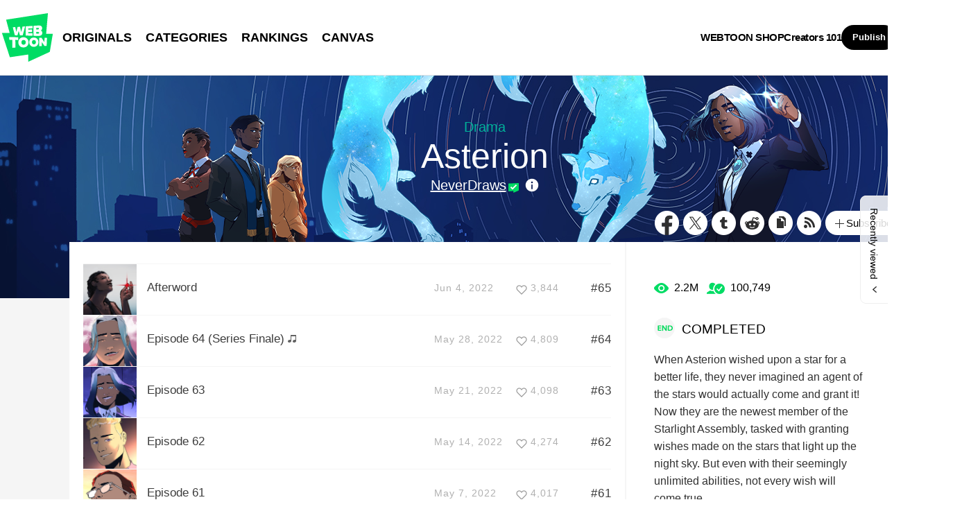

--- FILE ---
content_type: text/html;charset=UTF-8
request_url: https://www.webtoons.com/en/drama/asterion/list?title_no=2471
body_size: 10762
content:
















<!doctype html>
<html lang="en">
<head>


<title>Asterion | WEBTOON</title>
<meta name="keywords" content="Asterion, Drama, WEBTOON"/>
<meta name="description" content="Read Asterion Now! Digital comics on WEBTOON, EVERY SUNDAY. When Asterion wished upon a star for a better life, they never imagined an agent of the stars would actually come and grant it! Now they are the newest member of the Starlight Assembly, tasked with granting wishes made on the stars that light up the night sky. But even with their seemingly unlimited abilities, not every wish will come true..., available online for free."/>
<link rel="canonical" href="https://www.webtoons.com/en/drama/asterion/list?title_no=2471" />
<link rel="alternate" media="only screen and (max-width: 640px)" href="https://m.webtoons.com/en/drama/asterion/list?title_no=2471"/>












<meta charset="utf-8">
<meta http-equiv="X-UA-Compatible" content="IE=edge"/>
<link rel="shortcut icon" href="https://webtoons-static.pstatic.net/image/favicon/favicon.ico?dt=2017082301" type="image/x-icon">





	
	
	
	
	
	


<link rel="stylesheet" type="text/css" href="/static/bundle/linewebtoon-43a5c53e193a2cc28f60.css">




<script type="text/javascript">
	window.__headerState__ = {
		domain: "www.webtoons.com",
		phase : "release",
		languageCode: "en",
		cssCode: "en",
		cssCodePrefix: "",
		gaTrackingId: "UA-57082184-1",
		ga4TrackingId: "G-ZTE4EZ7DVX",
		contentLanguage: "ENGLISH",
		contentLanguageCode : 'en',
		gakSerName: "gak.webtoons.com",
		gakPlatformName: "WEB_PC",
		serviceZone: 'GLOBAL',
		facebookAdId: "",
		lcsServer: 'lcs.loginfra.com',
		browserType : "CHROME",
		gaPageName : "",
		googleAdsState : {
			gadWebtoonReadEvent : "",
			title : "Asterion",
			titleNo : "2471",
			episodeNo : "",
			gadConversion : {
				"th": [{
					// GAD 태국 광고 계정 1
					conversionId: "AW-761239969", // AW-CONVERSION_ID : Google Ads 계정에 고유한 전환 ID
					conversionLabel: "yhf1CLXkr-0CEKGz_uoC" // AW-CONVERSION_LABEL : 각 전환 액션에 고유하게 부여되는 전환 라벨
				}, {
					// GAD 태국 광고 계정 2
					conversionId: "AW-758804776",
					conversionLabel: "GzVDCNuRsO0CEKji6ekC"
				}]
				// 언어가 추가되면 배열로 넣음
			}
		},
		afPbaKey: "fe890007-9461-4b38-a417-7611db3b631e",
	}

	let lcs_SerName = window.lcs_SerName = window.__headerState__.lcsServer;
</script>
<script type="text/javascript" src="/static/bundle/common/cmp-02e4d9b29cd76218fcac.js" charset="utf-8"></script>
<script type="text/javascript" src="/static/bundle/header-2913b9ec7ed9d63f1ed4.js" charset="utf-8"></script>
<script type="text/javascript" src="/static/bundle/common/header-b02ac0d8615a67cbcd5f.js" charset="utf-8"></script>

<meta property="og:title" content="Asterion" />
<meta property="og:type" content="com-linewebtoon:webtoon" />
<meta property="og:url" content="https://www.webtoons.com/en/drama/asterion/list?title_no=2471" />
<meta property="og:site_name" content="www.webtoons.com" />
<meta property="og:image" content="https://swebtoon-phinf.pstatic.net/20210127_286/1611698377192jE7HR_JPEG/0Asterion_mobile_landingpage.jpg?type=crop540_540" />
<meta property="og:description" content="When Asterion wished upon a star for a better life, they never imagined an agent of the stars would actually come and grant it! Now they are the newest member of the Starlight Assembly, tasked with granting wishes made on the stars that light up the night sky. But even with their seemingly unlimited abilities, not every wish will come true..." />
<meta property="com-linewebtoon:webtoon:author" content="NeverDraws" />

<meta name="twitter:card" content="summary"/>
<meta name="twitter:site" content="@LINEWebtoon"/>
<meta name="twitter:image" content="https://swebtoon-phinf.pstatic.net/20210127_286/1611698377192jE7HR_JPEG/0Asterion_mobile_landingpage.jpg?type=crop540_540"/>
<meta name="twitter:description" content="When Asterion wished upon a star for a better life, they never imagined an agent of the stars would actually come and grant it! Now they are the newest member of the Starlight Assembly, tasked with granting wishes made on the stars that light up the night sky. But even with their seemingly unlimited abilities, not every wish will come true..."/>
<meta property="al:android:url" content="linewebtoon://episodeList/webtoon?titleNo=2471"/>
<meta property="al:android:package" content="com.naver.linewebtoon"/>
<meta property="al:android:app_name" content="LINE WEBTOON"/>
<meta name="twitter:app:name:googleplay" content="LINE WEBTOON"/>
<meta name="twitter:app:id:googleplay" content="com.naver.linewebtoon"/>
<meta name="twitter:app:url:googleplay" content="linewebtoon://episodeList/webtoon?titleNo=2471"/>
<meta property="al:ios:url" content="linewebtoon://episodeList/webtoon?titleNo=2471" />
<meta property="al:ios:app_store_id" content="894546091" />
<meta property="al:ios:app_name" content="LINE WEBTOON" />
<meta name="twitter:app:name:iphone" content="LINE WEBTOON"/>
<meta name="twitter:app:id:iphone" content="894546091"/>
<meta name="twitter:app:url:iphone" content="linewebtoon://episodeList/webtoon?titleNo=2471"/>
<meta name="twitter:app:name:ipad" content="LINE WEBTOON"/>
<meta name="twitter:app:id:ipad" content="894546091"/>
<meta name="twitter:app:url:ipad" content="linewebtoon://episodeList/webtoon?titleNo=2471"/>
</head>
<body class="en">

<div id="wrap">
	


















<!-- skip navigation -->
<div id="u_skip">
	<a href="#content" onclick="document.getElementById('content').tabIndex=-1;document.getElementById('content').focus();return false;"><span>skip to content</span></a>
</div>
<!-- //skip navigation -->

<!-- header -->
<header id="header" class="">
	<div class="header_inner">
		<div class="header_left">
			<a href="https://www.webtoons.com/en/" class="btn_logo" onclick='return publishGakPageEvent("GNB_FOR_YOU_TAB_CLICK") && publishGa4Event("gnb_home_click", "{\"contents_language\": \"EN\"}")'><span class="blind">WEBTOON</span></a>
			<p class="blind">MENU</p>
			
			<ul class="lnb " role="navigation">
				<li>
					
					
					<a href="https://www.webtoons.com/en/originals" class="link"  onclick='return publishGakPageEvent("GNB_ORIGINALS_TAB_TAB_CLICK") && publishGa4Event("gnb_originals_click", "{\"contents_language\": \"EN\"}")'>ORIGINALS</a>
				</li>
				<li>
					<a href="https://www.webtoons.com/en/genres" class="link"  onclick='return publishGakPageEvent("GNB_GENRE_CLICK") && publishGa4Event("gnb_genres_click", "{\"contents_language\": \"EN\"}")'>CATEGORIES</a>
				</li>
				<li>
					<a href="https://www.webtoons.com/en/ranking" class="link"  onclick='return publishGakPageEvent("GNB_RANKING_CLICK") && publishGa4Event("gnb_rankings_click", "{\"contents_language\": \"EN\"}")'>RANKINGS</a>
				</li>
				
				<li>
					<a href="https://www.webtoons.com/en/canvas" class="link"  onclick='return publishGakPageEvent("GNB_CANVAS_TAB_CLICK") && publishGa4Event("gnb_canvas_click", "{\"contents_language\": \"EN\"}")'>CANVAS</a>
				</li>
				
			</ul>
			
		</div>
		<div class="header_right">
			
			<a href="https://shop.webtoon.com" id="webshopLink" class="link_menu" onclick='return publishGakPageEvent("GNB_WEBTOONSHOP_CLICK") && publishGa4Event("gnb_webtoonshop_click", "{\"contents_language\": \"EN\"}")'>WEBTOON SHOP</a>
			
			
			
			<a href="https://www.webtoons.com/en/creators101/webtoon-canvas" class="link_menu" onclick='return publishGakPageEvent("GNB_CREATOR101_CLICK") && publishGa4Event("gnb_creator101_click", "{\"contents_language\": \"EN\"}")'>Creators 101</a>
			
			<div class="util_cont">
				
				<a href="#" class="link_publish" id="btnPublish" onclick='return publishGakPageEvent("GNB_PUBLISH_CLICK") && publishGa4Event("gnb_publish_click", "{\"contents_language\": \"EN\"}")'>Publish</a>
				
				<div class="login_cont">
					
					<button type="button" class="link_login" id="btnLogin" aria-haspopup="dialog">Log In</button>
					
					<button type="button" class="link_login" id="btnLoginInfo" aria-expanded="false" style="display: none;"></button>	
					<div class="ly_loginbox" id="layerMy">
						<button type="button" title="Close" class="login_name _btnClose">Close the Login window</button>
					</div>
				</div>
				<div class="search_cont">
					<button class="btn_search _btnSearch"><span class="blind">Search</span></button>
					
					<div class="search_area _searchArea">
						<div class="input_box _inputArea">
							<input type="text" class="input_search _txtKeyword" role="combobox" aria-expanded="false" aria-haspopup="listbox" aria-owns="gnb_search_box" aria-autocomplete="list" aria-activedescendant aria-label="Search series or creators" placeholder="Search series or creators">
							<a href="#" class="btn_delete_search _btnDelete" style="display: none;">Delete</a>
						</div>
						
						<ul id="gnb_search_box" role="listbox" class="ly_autocomplete _searchLayer" style="display:none">
						</ul>
					</div>
				</div>
			</div>
		</div>
	</div>
</header>
<!-- //header -->


		
    <div id="container" role="main" class="bg">
			
        <div id="content">
				
        <div class="detail_bg" style="background:url('https://webtoon-phinf.pstatic.net/20210127_26/16116984487497jry8_JPEG/3Asterion_desktop_landingpage_BG.jpg') repeat-x"></div>
        	<div class="cont_box">
					
				<div class="detail_header type_black">
					<span class="thmb"><img src="https://webtoon-phinf.pstatic.net/20210127_113/161169843069578WlL_PNG/5Asterion_desktop_landingpage_FG.png" height="240" alt="Asterion drama comic"></span>
					<div class="info">
						<h2 class="genre g_drama">Drama</h2>
						<h1 class="subj">Asterion</h1>

						<div class="author_area">
							
								
								
									
										
										<a href="https://www.webtoons.com/p/community/en/u/NeverDraws" class="author _gaLoggingLink">NeverDraws</a>
									
									
								
							
							
							<button type="button" class="ico_info2 _btnAuthorInfo">author info</button>
						</div>

					</div>
					<span class="valign"></span>
					<div class="spi_wrap">
						<ul class="spi_area">
							<li><a href="#" class="ico_facebook" title="Facebook" onclick="return false;">Facebook</a></li>
						
							<li><a href="#" class="ico_twitter" title="X" onclick="return false;">X</a></li>
						
							<li><a href="#" class="ico_tumblr" title="Tumblr" onclick="return false;">Tumblr</a></li>
							<li><a href="#" class="ico_reddit" title="Reddit" onclick="return false;">Reddit</a></li>
						
						<li class="relative">
							<a href="#" class="ico_copy" title="URL COPY" onclick="return false;" style="cursor:pointer">URL COPY</a>
							<div class="ly_area _copyInfo">
								<span class="ly_cont">The URL has been copied.<br>Paste(Ctrl+V) it in the desired location.</span>
								<span class="ico_arr dn"></span>
							</div>
						</li>
						
						<li><a href="https://www.webtoons.com/en/drama/asterion/rss?title_no=2471" class="ico_rss" title="Rss">Rss</a></li>
						
						<li class="relative">
							<a href="#" class="btn_favorite _favorites" data-page-source="EpisodeList" onclick="return false;"><span class="ico_plus4"></span>Subscribe</a>
							<div class="ly_area">
								<span class="ly_cont _addFavorite">Subscribed to your list</span>
								<span class="ly_cont _removeFavorite" style="display:none">Unsubscribed for your list</span>
								<span class="ly_cont _overLimitFavorite" style="display:none">You can subscribe up to 500 WEBTOON ORIGINALS.</span>
								<span class="ico_arr dn"></span>
							</div>
						</li>
						</ul>
					</div>
				</div>
				<div class="detail_body banner">
					<div class="detail_lst">
				
					
						
						
					

				
				
					
				
						<ul id="_listUl">
						
						<li class="_episodeItem" id="episode_65" data-episode-no="65">
						
							<a href="https://www.webtoons.com/en/drama/asterion/afterword/viewer?title_no=2471&episode_no=65">
								<span class="thmb">
									<img src="https://webtoon-phinf.pstatic.net/20220605_117/1654380218603dxXX4_PNG/thumb_16543801963972471659.png?type=f160_151" width="77" height="73" alt="Afterword">
								</span>
								<span class="subj"><span>Afterword</span></span>
								<span class="manage_blank"></span>
								<span class="date">Jun 4, 2022</span>
								
								
								<span class="like_area _likeitArea"><em class="ico_like _btnLike _likeMark">like</em>3,844</span>
								<span class="tx">#65</span>
							</a>
						</li>
						
						<li class="_episodeItem" id="episode_64" data-episode-no="64">
						
							<a href="https://www.webtoons.com/en/drama/asterion/episode-64-series-finale/viewer?title_no=2471&episode_no=64">
								<span class="thmb">
									<img src="https://webtoon-phinf.pstatic.net/20220522_83/1653172669851wmM70_PNG/thumb_16531726058882471645.png?type=f160_151" width="77" height="73" alt="Episode 64 (Series Finale)">
								</span>
								<span class="subj"><span>Episode 64 (Series Finale)</span><em class="ico_bgm">BGM</em></span>
								<span class="manage_blank"></span>
								<span class="date">May 28, 2022</span>
								
								
								<span class="like_area _likeitArea"><em class="ico_like _btnLike _likeMark">like</em>4,809</span>
								<span class="tx">#64</span>
							</a>
						</li>
						
						<li class="_episodeItem" id="episode_63" data-episode-no="63">
						
							<a href="https://www.webtoons.com/en/drama/asterion/episode-63/viewer?title_no=2471&episode_no=63">
								<span class="thmb">
									<img src="https://webtoon-phinf.pstatic.net/20220515_240/1652572802574jJ6QY_PNG/thumb_16525727614352471639.png?type=f160_151" width="77" height="73" alt="Episode 63">
								</span>
								<span class="subj"><span>Episode 63</span></span>
								<span class="manage_blank"></span>
								<span class="date">May 21, 2022</span>
								
								
								<span class="like_area _likeitArea"><em class="ico_like _btnLike _likeMark">like</em>4,098</span>
								<span class="tx">#63</span>
							</a>
						</li>
						
						<li class="_episodeItem" id="episode_62" data-episode-no="62">
						
							<a href="https://www.webtoons.com/en/drama/asterion/episode-62/viewer?title_no=2471&episode_no=62">
								<span class="thmb">
									<img src="https://webtoon-phinf.pstatic.net/20220508_245/1651959447000yDcp3_PNG/thumb_6Ep62-Colour-Strip_005_0.png?type=f160_151" width="77" height="73" alt="Episode 62">
								</span>
								<span class="subj"><span>Episode 62</span></span>
								<span class="manage_blank"></span>
								<span class="date">May 14, 2022</span>
								
								
								<span class="like_area _likeitArea"><em class="ico_like _btnLike _likeMark">like</em>4,274</span>
								<span class="tx">#62</span>
							</a>
						</li>
						
						<li class="_episodeItem" id="episode_61" data-episode-no="61">
						
							<a href="https://www.webtoons.com/en/drama/asterion/episode-61/viewer?title_no=2471&episode_no=61">
								<span class="thmb">
									<img src="https://webtoon-phinf.pstatic.net/20220403_296/1648927614347RtWCl_PNG/thumb_7Ep61-Colour-Strip_007_0.png?type=f160_151" width="77" height="73" alt="Episode 61">
								</span>
								<span class="subj"><span>Episode 61</span></span>
								<span class="manage_blank"></span>
								<span class="date">May 7, 2022</span>
								
								
								<span class="like_area _likeitArea"><em class="ico_like _btnLike _likeMark">like</em>4,017</span>
								<span class="tx">#61</span>
							</a>
						</li>
						
						<li class="_episodeItem" id="episode_60" data-episode-no="60">
						
							<a href="https://www.webtoons.com/en/drama/asterion/episode-60/viewer?title_no=2471&episode_no=60">
								<span class="thmb">
									<img src="https://webtoon-phinf.pstatic.net/20220327_225/1648319017030MKgW9_PNG/thumb_16483189797562471604.png?type=f160_151" width="77" height="73" alt="Episode 60">
								</span>
								<span class="subj"><span>Episode 60</span></span>
								<span class="manage_blank"></span>
								<span class="date">Apr 16, 2022</span>
								
								
								<span class="like_area _likeitArea"><em class="ico_like _btnLike _likeMark">like</em>3,977</span>
								<span class="tx">#60</span>
							</a>
						</li>
						
						<li class="_episodeItem" id="episode_59" data-episode-no="59">
						
							<a href="https://www.webtoons.com/en/drama/asterion/episode-59/viewer?title_no=2471&episode_no=59">
								<span class="thmb">
									<img src="https://webtoon-phinf.pstatic.net/20220313_7/1647112465969wMSxO_PNG/thumb_16471124464102471591.png?type=f160_151" width="77" height="73" alt="Episode 59">
								</span>
								<span class="subj"><span>Episode 59</span></span>
								<span class="manage_blank"></span>
								<span class="date">Apr 2, 2022</span>
								
								
								<span class="like_area _likeitArea"><em class="ico_like _btnLike _likeMark">like</em>4,046</span>
								<span class="tx">#59</span>
							</a>
						</li>
						
						<li class="_episodeItem" id="episode_58" data-episode-no="58">
						
							<a href="https://www.webtoons.com/en/drama/asterion/episode-58/viewer?title_no=2471&episode_no=58">
								<span class="thmb">
									<img src="https://webtoon-phinf.pstatic.net/20220306_133/1646513285527roN3P_PNG/thumb_6Ep58-Colour-Strip_003_6.png?type=f160_151" width="77" height="73" alt="Episode 58">
								</span>
								<span class="subj"><span>Episode 58</span></span>
								<span class="manage_blank"></span>
								<span class="date">Mar 26, 2022</span>
								
								
								<span class="like_area _likeitArea"><em class="ico_like _btnLike _likeMark">like</em>4,007</span>
								<span class="tx">#58</span>
							</a>
						</li>
						
						<li class="_episodeItem" id="episode_57" data-episode-no="57">
						
							<a href="https://www.webtoons.com/en/drama/asterion/episode-57/viewer?title_no=2471&episode_no=57">
								<span class="thmb">
									<img src="https://webtoon-phinf.pstatic.net/20220226_6/1645823473681ff4il_PNG/thumb_16458234463622471579.png?type=f160_151" width="77" height="73" alt="Episode 57">
								</span>
								<span class="subj"><span>Episode 57</span></span>
								<span class="manage_blank"></span>
								<span class="date">Mar 19, 2022</span>
								
								
								<span class="like_area _likeitArea"><em class="ico_like _btnLike _likeMark">like</em>3,982</span>
								<span class="tx">#57</span>
							</a>
						</li>
						
						<li class="_episodeItem" id="episode_56" data-episode-no="56">
						
							<a href="https://www.webtoons.com/en/drama/asterion/episode-56/viewer?title_no=2471&episode_no=56">
								<span class="thmb">
									<img src="https://webtoon-phinf.pstatic.net/20220219_217/1645249847656SlxB4_PNG/thumb_16452498193912471563.png?type=f160_151" width="77" height="73" alt="Episode 56">
								</span>
								<span class="subj"><span>Episode 56</span></span>
								<span class="manage_blank"></span>
								<span class="date">Mar 12, 2022</span>
								
								
								<span class="like_area _likeitArea"><em class="ico_like _btnLike _likeMark">like</em>4,015</span>
								<span class="tx">#56</span>
							</a>
						</li>
						
						</ul>
						<div class="paginate">
							
							
                

							
        
                <a href='#' aria-current="true" onclick='return false;'><span class='on'>1</span></a>
        
                <a href="/en/drama/asterion/list?title_no=2471&page=2" ><span>2</span></a>
        
                <a href="/en/drama/asterion/list?title_no=2471&page=3" ><span>3</span></a>
        
                <a href="/en/drama/asterion/list?title_no=2471&page=4" ><span>4</span></a>
        
                <a href="/en/drama/asterion/list?title_no=2471&page=5" ><span>5</span></a>
        
                <a href="/en/drama/asterion/list?title_no=2471&page=6" ><span>6</span></a>
        
                <a href="/en/drama/asterion/list?title_no=2471&page=7" ><span>7</span></a>

							
                

							

						</div>
						
						
						
					</div>
					<div class="aside detail" id="_asideDetail">
						<ul class="grade_area">
							<li>
								<span class="ico_view">view</span>
								<em class="cnt">2.2M</em>
							</li>
							<li>
								<span class="ico_subscribe">subscribe</span>
								<em class="cnt">100,749</em>
							</li>
						</ul>
					
					
						<p class="day_info"><span class="txt_ico_completed"></span>COMPLETED</p>
					
					
					
						<p class="summary">When Asterion wished upon a star for a better life, they never imagined an agent of the stars would actually come and grant it! Now they are the newest member of the Starlight Assembly, tasked with granting wishes made on the stars that light up the night sky. But even with their seemingly unlimited abilities, not every wish will come true...</p>

						

						<div class="aside_btn">
							<a href="#" class="btn_type7" id="continueRead" style="display:none;">Continue reading<span class="ico_arr21"></span></a>

							<a href="https://www.webtoons.com/en/drama/asterion/episode-1/viewer?title_no=2471&episode_no=1" class="btn_type7" id="_btnEpisode">First episode<span class="ico_arr21"></span></a>
						</div>
					</div>
				</div>
					
						<div class="detail_other">
							<h2>You may also like</h2>
							<ul class="lst_type1">
								
									
										<li>
											<a href="https://www.webtoons.com/en/drama/the-four-of-them/list?title_no=1524">
												<div class="pic_area" data-title-unsuitable-for-children="false" data-title-unsuitable-for-children-skin="harmful_black_skin2"><img src="https://webtoon-phinf.pstatic.net/20190126_63/1548447113632xB1ng_JPEG/11_EC8DB8EB84A4EC9DBC_mobile.jpg?type=a92" width="92" height="98" alt="The Four of Them"></div>
												<div class="info_area">
													<p class="subj">The Four of Them</p>
													<p class="author">Mai Hirschfeld_</p>
													<p class="grade_area"><span class="ico_view2">view</span><em class="grade_num">101.3M</em></p>
												</div>
											</a>
										</li>
									
								
									
										<li>
											<a href="https://www.webtoons.com/en/fantasy/suitor-armor/list?title_no=2159">
												<div class="pic_area" data-title-unsuitable-for-children="false" data-title-unsuitable-for-children-skin="harmful_black_skin2"><img src="https://webtoon-phinf.pstatic.net/20230324_102/1679616760430SkOIg_JPEG/5SuitorArmor_thumbnail_mobile.jpg?type=a92" width="92" height="98" alt="Suitor Armor"></div>
												<div class="info_area">
													<p class="subj">Suitor Armor</p>
													<p class="author">Purpah</p>
													<p class="grade_area"><span class="ico_view2">view</span><em class="grade_num">155.2M</em></p>
												</div>
											</a>
										</li>
									
								
									
										<li>
											<a href="https://www.webtoons.com/en/drama/fluidum/list?title_no=2283">
												<div class="pic_area" data-title-unsuitable-for-children="false" data-title-unsuitable-for-children-skin="harmful_black_skin2"><img src="https://webtoon-phinf.pstatic.net/20201022_235/1603314914360oxFE5_JPEG/811_EC8DB8EB84A4EC9DBC_mobile.jpg?type=a92" width="92" height="98" alt="Fluidum"></div>
												<div class="info_area">
													<p class="subj">Fluidum</p>
													<p class="author">GirlsOnFilm / ValeriaM</p>
													<p class="grade_area"><span class="ico_view2">view</span><em class="grade_num">12.3M</em></p>
												</div>
											</a>
										</li>
									
								
									
								
							</ul>
						</div>
					
			</div>
		</div>
			
    </div>
		

	
	<div class="ly_dim _dimAuthorInfoLayer">
		<div class="bg"></div>
	</div>
		
	<div class="ly_wrap _authorInfoLayer">
		<div class="ly_box ly_creator">
			<div class="ly_creator_in _authorInnerContent">
				
					
					
					<p class="by">Created by</p>
					<h3 class="title">
						
							
								<a href="https://www.webtoons.com/p/community/en/u/NeverDraws"
								   class="link">
									<span class="author">
										NeverDraws
									</span>
								</a>
							
							
						
					</h3>
					<div class="sns_area">
						
							
								<a href="https://twitter.com/NeverDraws" class="ico_twitter" target="_blank">
										TWITTER
								</a>
							
								<a href="https://www.instagram.com/neverdraws/" class="ico_instagram" target="_blank">
										INSTAGRAM
								</a>
							
								<a href="https://www.tiktok.com/@neverdraws?lang=en" class="ico_etc" target="_blank">
										ETC
								</a>
							
						
					</div>

					<p class="desc">Her university professors called her "the knife" so glean from that what you will.</p>
					
						<div class="other_works">
							<h4 class="sub_title">Other Works</h4>
							<ul class="other_card">
								
									
										
											
											<li>
												<a href="https://www.webtoons.com/en/mystery/sunset-phoenix/list?title_no=4078" class="other_card_item" data-title-unsuitable-for-children="false" data-title-unsuitable-for-children-skin="harmful_black_skin1">
													<img src="https://webtoon-phinf.pstatic.net/20250205_264/1738719271047cBtvV_JPEG/4078.jpg?type=a210" width="114" height="148" alt="Sunset Phoenix">
													<p class="genre g_mystery">Mystery</p>
													<div class="info">
														<p class="subj">Sunset Phoenix</p>
														<p class="author">NeverDraws</p>
													</div>
												</a>
											</li>
										
										
									
								
									
										
										
											
											<li class="nodata"><span class="ico_nodata"></span></li>
										
									
								
									
										
										
											
											<li class="nodata"><span class="ico_nodata"></span></li>
										
									
								
									
										
										
											
											<li class="nodata"><span class="ico_nodata"></span></li>
										
									
								
							</ul>
							
						</div>
					
				
				<a href="#" class="btn_ly_close _btnAuthorInfoLayerClose">layer close</a>
			</div>
			<span class="ly_alignbox"></span>
		</div>
	</div>
		
	<hr>
	






	<footer id="footer">
		
		<div class="go_top" id="_topBtn" style="display:none;">
			<a href="#" title="Go Top" class="btn_top">
				Go Top
			</a>
		</div>
		
		<div class="notice_area" id="noticeArea" style="display: none;"></div>
		
		<div class="foot_app">
			<div class="foot_cont">
				<span class="ico_qrcode"><span class="blind">qrcode</span></span>
				<div class="foot_down_msg">
					<p class="txt">Download WEBTOON now!</p>
					<div class="footapp_icon_cont">
						<a href="https://play.google.com/store/apps/details?id=com.naver.linewebtoon&referrer=utm_source%3Dlinewebtoon%26utm_medium%3Dmobileweb" target="_blank" class="btn_google">GET IT on Google Play</a>
						<a href="https://itunes.apple.com/app/line-webtoon/id894546091?mt=8" target="_blank" class="btn_ios">Download on the App Store</a>
					</div>
				</div>
			</div>
		</div>
		
		<ul class="foot_sns">
			
			<li><a href="https://www.facebook.com/webtoonofficial/" target="_blank" class="btn_foot_facebook">facebook</a></li>
			
			<li><a href="https://www.instagram.com/webtoonofficial/" target="_blank" class="btn_foot_instagram">instagram</a></li>
			
			<li><a href="https://x.com/webtoonofficial" target="_blank" class="btn_foot_twitter">twitter</a></li>
			
			<li><a href="https://www.youtube.com/webtoonofficial" target="_blank" class="btn_foot_youtube">youtube</a></li>
			
		</ul>
		
		<ul class="foot_menu _footer">
			
			
			<li><a href="https://about.webtoon.com">About</a></li>
			
			
			
			
			<li><a href="https://webtoon.zendesk.com/hc/en-us/requests/new" rel="nofollow" target="_blank">Feedback</a></li>
			
			
			<li><a href="https://webtoon.zendesk.com/hc/en-us" rel="nofollow" target="_blank">Help</a></li>
			<li><a href="https://www.webtoons.com/en/terms">Terms</a></li>
			<li><a href="https://www.webtoons.com/en/terms/privacyPolicy">Privacy</a></li>
			
			
			
			<li class="gdprFooter" style="display: none"><a href="https://www.webtoons.com/en/consentsManagement">Personal Data</a></li>
			
			
			
			<li><a href="https://www.webtoons.com/en/advertising">Advertise</a></li>
			
			
			
			<li class="ccpaFooter" style="display: none"><a href="https://www.webtoons.com/en/terms/dnsmpi">Do Not Sell or Share My Personal Information</a></li>
			
			
			<li><a href="https://jobs.lever.co/wattpad" target="_blank">Career</a></li>
			
			
			<li><a href="https://www.webtoons.com/en/contact">Contact</a></li>
			
			<li class="language" id="languageArea">
				
				<button type="button" aria-expanded="false" class="lk_lang _selectedLanguage"><span class="blind">change language</span><span class="_selectedLanguageText"></span></button>
				<ul class="ly_lang _languageList">
					<li class="on"><a href="#" class="ver_en _en _language" data-content-language="en" data-locale="en" aria-current="true">English</a></li>
					<li ><a href="#" class="ver_tw _zh-hant _language" data-content-language="zh-hant" data-locale="zh-TW" aria-current="false">中文 (繁體)</a></li>
					<li ><a href="#" class="ver_th _th _language" data-content-language="th" data-locale="th-TH" aria-current="false">ภาษาไทย</a></li>
					<li ><a href="#" class="ver_id _id _language" data-content-language="id" data-locale="id" aria-current="false">Indonesia</a></li>
					<li ><a href="#" class="ver_es _es _language" data-content-language="es" data-locale="es" aria-current="false">Español</a></li>
					<li ><a href="#" class="ver_fr _fr _language" data-content-language="fr" data-locale="fr" aria-current="false">Français</a></li>
					<li ><a href="#" class="ver_de _de _language" data-content-language="de" data-locale="de" aria-current="false">Deutsch</a></li>
				</ul>
			</li>
		</ul>
		
		<p class="foot_logo"><span class="ico_foot_logo">WEBTOON</span></p>
		
			
			
				<p class="copyright"><a>ⓒ NAVER WEBTOON Ltd.</a></p>
			
		
	</footer>
	

	




<script type="text/javascript" src="/static/bundle/vendor-1d04173e9d24d2e383ae.js" charset="utf-8"></script>








<script type="text/javascript">

window.defaultErrorMessage = {
	'alert.error.no_internet_connection' : 'No Internet Connection.\nPlease check the network connection.',
	'alert.error.invalid_input' : 'Invalid input value.',
	'alert.error.unknown' : 'Unknown error has occurred. Please try again in a moment.'
};
window.__commonScriptState__ = {
	contentLanguage : 'ENGLISH',
	contentLanguageCode : "en",
	browserType : "CHROME",
	countryCode : "US",
	isNotNoticePage : true,
	domain : 'www.webtoons.com',
	recentBarParam : {
		imgDomain : 'https://webtoon-phinf.pstatic.net',
		language : 'en',
		title : 'Recently viewed',
		domain : 'www.webtoons.com',
		contentLanguage : 'en'
	},
	noticeParam : {
		domain : "www.webtoons.com",
		contentLanguageCode : "en",
		messages : {
			"menu.notice" : "Notice"
		}
	},
	loginOptions: {
		isAuthorPublishLogin: false,
		authorPublishDescLinkUrl: "https://www.webtoons.com/en/creators101/webtoon-canvas",
		availableSnsList: ["GOOGLE","APPLE","FACEBOOK","LINE","TWITTER"],
		messages: {
			"login.default.component.default.title": 'Log in now and enjoy free comics',
			"login.default.component.default.desc": 'Start reading thousands of free comics with other fans and creators!',
			"login.default.component.email.button": 'Continue with Email',
			"login.default.component.sns.button.GOOGLE": 'Continue with Google',
			"login.default.component.sns.button.APPLE": 'Continue with Apple',
			"login.default.component.sns.button.FACEBOOK": 'Continue with Facebook',
			"login.default.component.sns.button.LINE": 'Continue with LINE',
			"login.default.component.sns.button.TWITTER": 'Continue with X',
			"alert.error.invalid_input": 'Invalid input value.',
			"alert.error.unknown": 'Unknown error has occurred. Please try again in a moment.',
		},
		emailLoginOptions: {
			captchaKey: "",
			emailLoginUrl: "https://www.webtoons.com/member/login/doLoginById",
			messages: {
				"alert.error.unknown": 'Unknown error has occurred. Please try again in a moment.',
				"button.login": 'Log In',
				"menu.back": 'Back',
				"login.email.component.title": 'Email Login',
				"login.email.component.email_input.label": 'EMAIL ADDRESS',
				"login.email.component.email_input.placeholder": 'Enter Email Address',
				"login.email.component.email_input.warn.please_check": 'Please check your email address again.',
				"login.email.component.password_input.label": 'PASSWORD',
				"login.email.component.password_input.placeholder": 'Enter Password',
				"login.email.component.password_input.button.show_password": 'show password',
				"login.email.component.password_input.warn.please_check": 'Please check your password again.',
				"login.email.component.password_input.warn.incorrect_multiple_times": 'You have entered an incorrect password over 5 times.',
				"login.email.component.password_input.warn.max_length": 'Passwords can be up to 16 characters.',
				"login.email.component.captcha_input.placeholder": 'Enter what appears above',
				"login.email.component.captcha_input.button.reload": 'captcha reload',
				"login.email.component.message.influent.sign_up": 'Don\'t have an account?',
				"message.login.forget_password": 'Forgot Password?',
				"button.signup": 'Sign Up',
			},
		},
	},
	gdprCookieBannerMessages : {
		'gdpr.cookie_agreement_banner.desc' : 'WEBTOON uses cookies necessary for authentication and security purposes. We would also like to use optional cookies to provide personalized content and to improve our services based on how you use such services. You can accept or refuse all optional cookies by clicking on the relevant buttons below or you can manage the use of optional cookies by clicking on the \'Cookie Settings\' button. For more information on cookies, please read our \u003Ca href=\"https:\/\/www.webtoons.com\/en\/terms\/cookiePolicy\" target=\"_blank\"\u003ECookie Policy\u003C\/a\u003E.',
		'gdpr.cookie_agreement_banner.agree' : 'I Agree.',
		'gdpr.cookie_agreement_banner.cookie_setting' : 'Cookie Settings'
	},
	ccpaCookieBannerMessages : {
		'ccpa.cookie_agreement_banner.desc' : 'I agree that WEBTOON may process my personal information in accordance with the WEBTOON \u003Ca href=\"https:\/\/www.webtoons.com\/en\/terms\/privacyPolicy\" target=\"_blank\"\u003EPrivacy Policy\u003C\/a\u003E and that my personal information may be disclosed to trusted third parties of WEBTOON for advertising and marketing purposes. I confirm that I am authorized to provide this consent. The use of data can be managed in the \u003Ca href=\"https:\/\/www.webtoons.com\/en\/cookieSetting\"\u003ECookie Settings\u003C\/a\u003E and\/or at the link below.\u003Cbr\u003E',
		'ccpa.cookie_agreement_banner.desc.do_not_sell' : 'Do Not Sell or Share My Personal Information',
		'ccpa.cookie_agreement_banner.title' : 'Consent to Third Party Advertising and Marketing',
		'ccpa.cookie_agreement_banner.confirm' : 'Confirm',
	},
	gdprChildProtectionPopupMessages : {
		'gdpr.child_protection_popup.challenge.header' : 'CANVAS is unavailable to children under the age of 16 residing in Germany.',
		'gdpr.child_protection_popup.challenge.desc' : 'In order to comply with the German Youth Protection Law, the use of CANVAS has been restricted. Please refer to our \u003Ca href=\"https:\/\/webtoon.zendesk.com\/hc\/en-us\/articles\/4402125154580-What-content-will-be-unavailable-to-children-under-the-age-of-16-residing-in-Germany\" target=\"_blank\"\u003EHelp\u003C\/a\u003E section for more information.',
		'button.ok' : 'OK'
	},
	policyAgreePopupParam : {
		domain : "www.webtoons.com",
		contentLanguageCode : "en",
		messages : {
			'policy.popup.title' : 'Greetings from\u003Cbr\u003E NAVER WEBTOON Ltd.',
			'policy.popup.text' : 'To fully enjoy our service, you must agree to the new and updated Terms of Use and Privacy Policy.',
			'policy.popup.desc' : 'I agree to the {tou} and {pp} of WEBTOON.',
			'policy.popup.desc.tou' : 'Terms of Use',
			'policy.popup.desc.pp' : 'Privacy Policy',
			'policy.popup.caution' : 'Check above to proceed.',
			'policy.popup.submit' : 'Done',
			'policy.popup.cancel' : 'Cancel',
			'policy.popup.cancel.continue' : 'Continue without logging in',
			'policy.popup.text_for_gdpr' : 'To fully enjoy our service, you must agree to the new and updated Terms of Use.',
			'policy.popup.desc_for_gdpr' : 'I agree to the {tou} of WEBTOON.',
			'policy.popup.desc_for_gdpr_privacy' : 'Please see our new and updated {pp}.',
		}
	},
	canvasToUAgreePopupParam : {
		domain : "www.webtoons.com",
		contentLanguageCode : "en",
		messages : {
			'canvas.tou.popup.title' : 'Updated Terms of Use',
			'canvas.tou.popup.text' : 'We\'ve updated the WEBTOON CANVAS Terms of Use.',
			'canvas.tou.popup.desc' : 'I agree to the {0} of WEBTOON. (Required)',
			'canvas.tou.popup.desc.canvasToU' : 'CANVAS Terms of Use',
			'canvas.tou.popup.caution' : 'Check above to proceed.',
			'policy.popup.submit' : 'Done',
			'canvas.tou.popup.postpone' : 'Not now',
		}
	},
	ssoReloginPopupParam: {
		domain : "www.webtoons.com",
		contentLanguageCode : "en",
		messages: {
			'sso_relogin.popup.title': 'Get updates and special offers',
			'sso_relogin.popup.info' : 'Get updates and special offers',
			'sso_relogin.popup.desc' : 'Subscribe to our emails to get updates and exclusive offers. You will receive information from WEBTOON regarding service and marketing emails. If you no longer wish to receive service and marketing emails, you can adjust your settings anytime in WEBTOON \u003E Settings. To learn more about the processing of your personal information, please refer to our \u003Ca href=\"https:\/\/www.webtoons.com\/en\/terms\/privacyPolicy\" class=\"link\" target=\"_blank\"\u003EPrivacy Policy\u003C\/a\u003E.',
			'sso_relogin.popup.subscribe' : 'Subscribe',
			'sso_relogin.popup.cancel' : 'Not Now',
			'sso_relogin.popup.subscribe_confirm.title' : 'Subscribed successfully',
			'sso_relogin.popup.subscribe_confirm.info' : 'Enjoy updates and exclusive offers!',
			'sso_relogin.popup.subscribe_confirm.ok' : 'OK',
		}
	},
}
</script>
<script type="text/javascript" src="/static/bundle/common/commonScript-aa3fb379bacd4bd2954f.js" charset="utf-8"></script>

	




<script>
	window.__gnbState__ = {
		locale: 'en',
		gnbLayerId: '#header',
		message: {
			logoutMessage: 'Are you sure you want to log out?',
			systemErrorMessage: 'Unknown error has occurred. Please try again in a moment.'
		},
		searchParam: {
			locale: 'en',
			message: {
				'confirm.search.delete_history': 'Are you sure you want to delete your recent search history?',
				'message.search.clear': 'Clear Recent Searches',
				'message.search.autocomplete.webtoon': 'Series',
				'message.search.autocomplete.artist': 'Creators',
				'message.search.autocomplete.view_all': 'View All',
				'message.search.autocomplete.close': 'Close'
			},
			imgDomain: 'https://webtoon-phinf.pstatic.net',
			templateParam: {
				imageDomain: "https://webtoon-phinf.pstatic.net",
				messages: {
					'confirm.search.delete_history': 'Are you sure you want to delete your recent search history?',
					'message.search.clear': 'Clear Recent Searches',
					'button.close': 'Close',
					'message.search.no_recent_search': 'No recent search.',
					'message.search.autocomplete.webtoon': 'Series',
					'message.search.autocomplete.artist': 'Creators',
					'message.search.autocomplete.view_all': 'View All',
					'message.search.autocomplete.close': 'Close'
				}
			}
		},
		myLayerParam: {
			domain: "www.webtoons.com",
			contentLanguageCode: "en",
			communityProfileUrl: "",
			isAvailableCoinShop: false,
			supportsAuthorCommunity: true,
			messages: {
				'menu.favorite': 'Subscriptions',
				'menu.dashboard': 'Dashboard',
				'menu.mycomment': 'Comments',
				'menu.creator': 'Following',
				'menu.mypost': 'My Profile Page',
				'menu.account': 'Account',
				'menu.ads': 'Ad Sharing',
				'menu.coin.shop': 'Coin Shop',
				'menu.super_likes' : 'Super Like',
				'button.logout': 'Logout'
			}
		},
		languageCode: 'en',
		childProtectorParams: {
			messages: {
				"main": "This feature is unavailable. Please refer to\u003Cbr\u003Ethe {childpp} for more information.",
				"childpp": "Children’s Privacy Policy",
				"ok": "Close",
			},
			childppLink: "https://www.webtoons.com/en/terms/childrensPrivacyPolicy"
		},
		signUpLayerParam: {
			domain: "www.webtoons.com",
			contentLanguageCode: "en",
			messages: {
				"message.signup.desc": "I agree to WEBTOON\'s \u003Ca href=\"https:\/\/www.webtoons.com\/en\/terms?noLogin=true\" target=\"_blank\"\u003E\n\t\tTerms of Use\n\t\u003C\/a\u003E and \u003Ca href=\"https:\/\/www.webtoons.com\/en\/terms\/privacyPolicy?noLogin=true\" target=\"_blank\"\u003E\n\t\tPrivacy Policy\n\t\u003C\/a\u003E.",
				'message.signup.need_agree': 'Click the check button before submitting.',
				'button.sign_up': 'Submit'
			}
		},
	};
</script>
<script type="text/javascript" src="/static/bundle/common/gnb-eeb5228d7045e81d6139.js" charset="utf-8"></script>

	<script type="text/javascript">
		window.__episodeListState__ = {
			languageCode : "en",
			gaExistCommunityAuthor : "true",
			episodeListParam : {
				titleNo: 2471,
				btnEpisodeText: "Continue reading",
				language: "en",
				isChallenge : false,
				episodePath: "https://www.webtoons.com/en/drama/asterion",
				messages : {
					registerError : "System error!",
				}
			},
			title : {
				titleNo: 2471,
				ageGradeNotice : false,
				unsuitableForChildren : false,
			},
			gdprChildProtectionPopupMessages : {
				'gdpr.child_protection_popup.title.header' : 'The selected content is unavailable to children under the age of 16.',
				'button.ok' : 'OK'
			},
			shareComponentParam : {
				shareCopyMessage: "The URL has been copied.<br>Paste(Ctrl+V) it in the desired location.",
				serviceZone: "GLOBAL",
				titleNo : 2471,
				isChallenge : false,
				fbRefresh : "1654390857000",
				languageCode : "en",
				childProtectorParams : {
					messages : {
						"main" : "This feature is unavailable. Please refer to\u003Cbr\u003Ethe {childpp} for more information.",
						"childpp" : "Children’s Privacy Policy",
						"ok" : "Close",
					},
					childppLink : "https://www.webtoons.com/en/terms/childrensPrivacyPolicy"
				}
			},
			addFavoriteParam: {
				titleNo: 2471,
				isChallenge: false,
				favoriteButtonHTML: '<em class="ico_plus4"></em>Subscribe',
				alreadyFavoritedButtonHTML: '<em class="ico_plus4"></em>Subscriptions',
				promotionName: '',
				languageCode : "en",
				contentRatingSpecApplied: true,
				isMatureTitle: false,
				matureTitleSupervisorMessages: {
					"common.popup.title.notice": "Notice",
					"viewer.content_rating.notice_popup.desc": "This series contains adult themes and situations and is recommended for mature audiences. Viewer discretion is advised. Proceed to view content?",
					"add_favorite.content_rating.notice_popup.desc" : "This series contains adult themes and situations and is recommended for mature audiences. Viewer discretion is advised. Proceed to subscribe content?",
					"viewer.content_rating.block_popup.desc": "This series is rated Mature and not available on your account. Please review Content Ratings page for more information.",
					"alert.error.unknown": "Unknown error has occurred. Please try again in a moment.",
					"button.ok": "OK",
					"button.yes": "Yes",
					"button.no": "No",
				},
			},
			shareParam : {
				title : "Asterion",
				synopsis : "When Asterion wished upon a star for a better life, they never imagined an agent of the stars would actually come and grant it! Now they are the newest member of the Starlight Assembly, tasked with granting wishes made on the stars that light up the night sky. But even with their seemingly unlimited abilities, not every wish will come true...",
				shareMessage : {
					twitterShareMessage : "Reading #{TITLE_NAME} made my day better.\n {LINK_URL} #WEBTOON",
					tumblrShareTitle : "{TITLE_NAME}",
					redditShareTitle : "{TITLE_NAME} This comic will make your day better!",
					tumblrShareDescription: "{TITLE_SYNOPSIS}\nReading this will make your day better. #{TITLE_NAME} #webcomic #WEBTOON",
					lineShareMessage : "You have to check out {TITLE_NAME} on WEBTOON!",
				},
				messages : {
					"seo.message.default.title" : "WEBTOON"
				}
			},
			likeItParam : {
				language: 'en',
				isChallenge: false,
				titleNo: 2471,
				webtoonType: 'WEBTOON',
			},
			logParam: {
				titleNo: 2471
				, title: 'Asterion'
				, webtoonType: 'WEBTOON'
				, representGenre: 'DRAMA'
				, contentLang: 'en'
			},
		};
	</script>
	<script type="text/javascript" src="/static/bundle/episodeList/episodeList-5274c209acb6fde0d4b5.js" charset="utf-8"></script>
</div>

</body>
</html>
